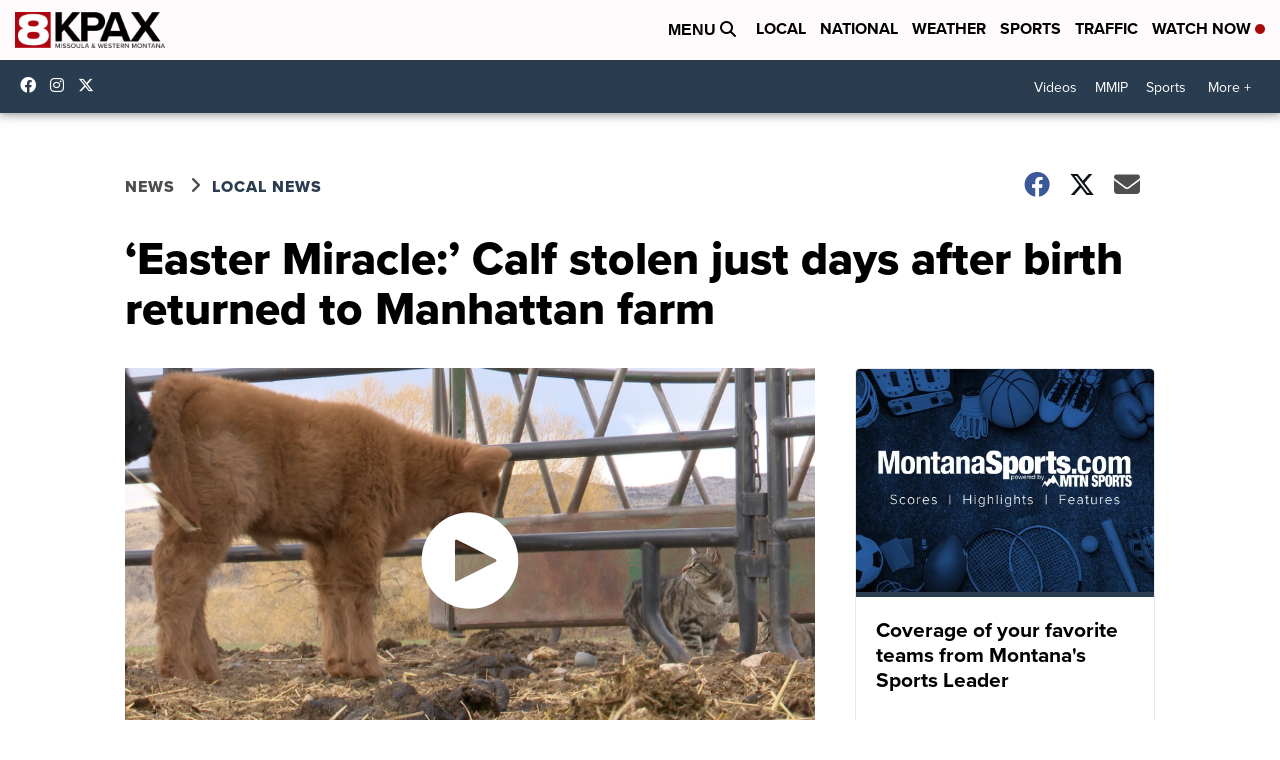

--- FILE ---
content_type: application/javascript; charset=utf-8
request_url: https://fundingchoicesmessages.google.com/f/AGSKWxUaYuZvQ7nSAkwgz6QefY7FiKeiDi9vxua6staD5KTzOK1vqlpnvWFoHFNf5BEu2hd6luavXvznh-XBeZiI03o_aYUmxxfsFO0q7gL1AxKq0C-5MGLMkwex-ATNK9JcqujW2L6b6TGRMzEyc5gY2Xnbrd8vHlib7GEhhCjrfsPTT6vZbXsoK0k6ZUfN/_/SidebarAds.-banner300x250./ad_banner1./adifyids./ads/gpt_
body_size: -1291
content:
window['92ac5914-8d91-403b-890a-984905685a7a'] = true;